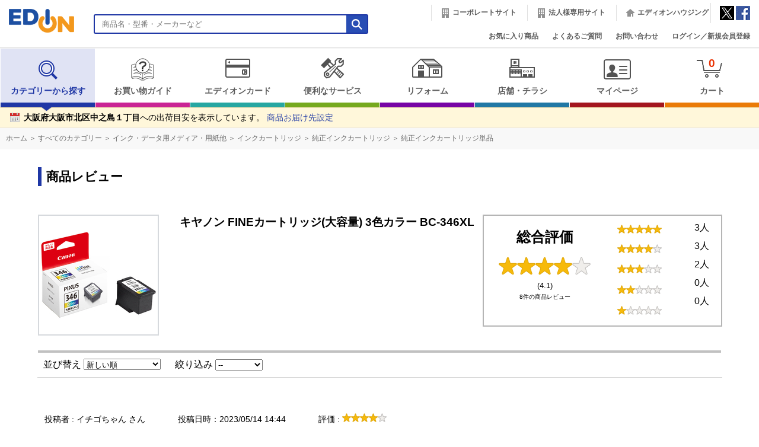

--- FILE ---
content_type: text/html;charset=UTF-8
request_url: https://www.edion.com/review.html?p_cd=00055869423
body_size: 17566
content:
<!DOCTYPE HTML PUBLIC "-//W3C//DTD HTML 4.01 Transitional//EN" "http://www.w3.org/TR/html4/loose.dtd">
<html lang="ja">
    <head>
        <meta http-equiv="X-UA-Compatible" content="IE=edge">
        <meta name="robots" content="index, follow">
        <meta http-equiv="Content-Type" content="text/html; charset=UTF-8">
        <meta http-equiv="content-script-type" content="text/javascript">
        <meta name="Author" content="">
        <meta name="Keywords" lang="ja" content="キヤノン FINEカートリッジ(大容量) 3色カラー BC-346XL,EDION,edion,エディオン,通販,家電量販店">
        <meta name="description" content="キヤノン FINEカートリッジ(大容量) 3色カラー BC-346XLのお買い物は家電と暮らしのエディオン公式通販サイトで！安心価格で家電から日用品,食品,雑貨まで幅広い商品を豊富に取り揃え。さらに全国1,200店舗以上の家電ネットワークで購入後のアフターサービスも安心です！">
        <meta name="copyright" content="">
      
        <title>商品レビュー　キヤノン FINEカートリッジ(大容量) 3色カラー BC-346XL|エディオン公式通販</title>
        <meta http-equiv="Pragma" content="no-cache">
        <meta http-equiv="Cache-Control" content="no-store">
        <meta http-equiv="Cache-Control" content="no-cache">
        <meta http-equiv="Expires" content="-1">

        
        
<link rel="canonical" href="https://www.edion.com/review.html?p_cd=00055869423" />



<!-- slickスタイルシート開始 -->

<link href="/excludes/css/slick/slick-theme.css?v=ediupd20260107090629" rel="stylesheet" type="text/css">

<link href="/excludes/css/slick/slick.css?v=ediupd20260107090629" rel="stylesheet" type="text/css">

<!-- slickスタイルシート終了 -->



<!-- スクリプト開始 -->

<script type="text/javascript" src="/excludes/js/jQuery/jquery-3.1.0.min.js?v=ediupd20260107090629"></script>

<script type="text/javascript" src="/excludes/js/jQuery/jquery-1.12.3.min.js?v=ediupd20260107090629"></script>

<script type="text/javascript" src="/excludes/js/script/jquery.bxslider.min.js?v=ediupd20260107090629"></script>

<script type="text/javascript" src="/excludes/js/script/slick.min.js?v=ediupd20260107090629"></script>

<script type="text/javascript" src="/excludes/js/script/jquery-ui.min.js?v=ediupd20260107090629"></script>

<script type="text/javascript" src="/excludes/js/script/datepicker-ja.js?v=ediupd20260107090629"></script>

<script type="text/javascript" src="/excludes/js/script/suggest.js?v=ediupd20260107090629"></script>

<!-- 2024/09/18 アプリ登録の簡素化 R.Inase Add Start-->

<script type="text/javascript" src="/excludes/js/script/quagga.min.js?v=ediupd20260107090629"></script>

<!-- 2024/09/18 アプリ登録の簡素化 R.Inase Add End-->

<script type="text/javascript" src="/excludes/fo/p/edion/js/suggest_custom.js?v=ediupd20260107090629"></script>

<script type="text/javascript" src="/excludes/fo/p/edion/js/common.js?v=ediupd20260107090629"></script>

<script type="text/javascript" src="/excludes/fo/p/edion/js/script.js?v=ediupd20260107090629"></script>

<!-- スクリプト終了 -->



<!-- スタイルシート開始 -->

<link href="/excludes/css/jquery-ui.css?v=ediupd20260107090629" rel="stylesheet" type="text/css">

<link href="/excludes/fo/p/edion/css/common.css?v=ediupd20260107090629" rel="stylesheet" type="text/css">

<style type="text/css">

.bx-pager {background: #e0e0e0;}

</style>

<!-- スタイルシート終了 -->



<link rel="apple-touch-icon" href="/excludes/fo/p/edion/img/cmn/favicon/favicon.png"/>

<link rel="icon" href="/excludes/fo/p/edion/img/cmn/favicon/favicon.ico">

<link rel="shortcut icon" href="/excludes/fo/p/edion/img/cmn/favicon/favicon.ico">



<script type="text/javascript">

<!--

$(document).ready(function(){

  $(window).on('unload',      function(){});

  $(window).on('beforeunload',function(){});

  $(window).on('pageshow', function(event) {

    if (event.originalEvent.persisted) {

      window.location.reload();

    }

  });



  includeHTML();

  openErrorModal();

});



// エラーダイアログの表示

function openErrorModal() {

  if ($("#error_info").length > 0) {

	var errorInfo = $("#error_info");

	var json = JSON.parse(errorInfo[0].value);



	var errorBox = $("#error_modal .errorBox");

	$.each(json, function(i, item) {

	  errorBox.append(item.mes + "<br>");

	});



    // インクルードファイルが存在する場合、ファイル読込後にダイアログを表示する

    if (hasIncludeHTML()) {

      $(document).ajaxComplete(function(){

        if ($("#error_info").length > 0) {
	      modal.open("error_modal");
        }
      });

    } else {

      if ($("#error_info").length > 0) {
        modal.open("error_modal");
      }
    }

  }

}



// インクルードファイルが存在するかどうか

function hasIncludeHTML() {

  var result = false;

  

  $('.includeHTML').each(function() {

    var $this = $(this), option = {

      src : $this.data('src'),

      transclude : $this.data('transclude')

    };



    if (option.src) {

      result = true;

      return false;  // breakする

    }

  });

  

  return result;

}



// インクルードファイルを読み込む

function includeHTML() {

  $('.includeHTML').each(function() {



    var $this = $(this), option = {

      src : $this.data('src'),

      transclude : $this.data('transclude')

    };



    // srcが指定されていない場合は、処理をスキップする。

    if (!option.src)

      return true;



    if (!option.transclude) {

      // 通常のincludeパターン

      $this.load(option.src, function() {

        // アイテムトグル

        if ($this.find(".toggleTitle").length > 0) {

          $this.find(".toggleTitle").each(function() {

            var $this = $(this);

            $this.on("click", function(){

              $(this).toggleClass("close").next(".toggleContents").toggleClass("active");

              return false;

            });

          });

        }

      });



    } else if (option.transclude) {

      // タグを削除するパターン

      $this.load(option.src, function() {

        var $children = $(this).children();

        (!$(this).prev())? $(this).prev().after($children):$(this).after($children);

        $(this).remove();

        // アイテムトグル

        if ($this.find(".toggleTitle").length > 0) {

          $this.find(".toggleTitle").each(function() {

            var $this = $(this);

            $this.on("click", function(){

              $(this).toggleClass("close").next(".toggleContents").toggleClass("active");

              return false;

            });

          });

        }

      });

    }

  });

}

-->

</script>

<!-- Googleアナリティクス -->
<script>
  (function(i,s,o,g,r,a,m){i['GoogleAnalyticsObject']=r;i[r]=i[r]||function(){
  (i[r].q=i[r].q||[]).push(arguments)},i[r].l=1*new Date();a=s.createElement(o),
  m=s.getElementsByTagName(o)[0];a.async=1;a.src=g;m.parentNode.insertBefore(a,m)
  })(window,document,'script','https://www.google-analytics.com/analytics.js','ga');
  
  ga('create', 'UA-5269672-1', 'auto');
  ga('send', 'pageview');
  ga('set', 'userId', '');

</script>



<!-- gtm -->
<script type="text/javascript">
var dataLayer = dataLayer || [];
dataLayer.push({
  devicetype : 'PC',
  uid : '',
  customerCd:'',
  memAttr:'',
  keyword:'',
  janCd:[],
  category:'',
  hits:''
});
</script>










<!-- Google Tag Manager -->
<script>(function(w,d,s,l,i){w[l]=w[l]||[];w[l].push({'gtm.start':
new Date().getTime(),event:'gtm.js'});var f=d.getElementsByTagName(s)[0],
j=d.createElement(s),dl=l!='dataLayer'?'&l='+l:'';j.async=true;j.src=
'https://www.googletagmanager.com/gtm.js?id='+i+dl;f.parentNode.insertBefore(j,f);
})(window,document,'script','dataLayer','GTM-WJZRBXQ');</script>
<!-- End Google Tag Manager -->
<!-- Googleアナリティクス GA-->
<script>
  dataLayer.push({ ecommerce: null });  
  dataLayer.push({
    event: "view_item",
    ecommerce: {
      items: [{
        item_name: "",
        item_id: "",
        price: ""
      }]
    }
});
</script>




    </head>
    <body class="gnavi01">
        <a name="pagetop" id="pagetop"></a>
      
        <script src="//d.adlpo.com/621/1940/js/smartadlpo.js" type="text/javascript"></script>

<script language="javascript" >
<!--
$(document).ready(function() {
  // Enterキーによるsubmit
  $(document).on('keydown', 'input[type=text]', function(event) {
    // 親要素にformかつname=keywordの場合のみ処理を実行
    if (event.target && $(event.target).parents('form') && $(event.target).parents('form').attr('name') == 'search') {
      if ((event.which && event.which === 13) || (event.keyCode && event.keyCode === 13)) {
        if($(event.target).val().match(/[^\s]/g)) {
          $(event.target).parents('form').submit();
        } else {
          $(event.target).val('');
        }
      }
    }
  });
  
  $(document).on('click', 'button.hd_submit', function(event) {
    if (event.target && $(event.target).parents('form') && $(event.target).parents('form').attr('name') == 'search') {
      var text = $(event.target).parents('form').children('input[type=text]');
      if(text.val().match(/[^\s]/g)){
        return true;
      } else {
        text.val('');
        return false;
      }
    }
  });
  
  /* 商品お届け先設定 */
  //商品お届け先設定リンククリック時の処理
    $('#delivery').on("click", function(e){
        deliveryAddrSearch.openModal(); 
        modal.open("modal_delivery");
        return false;
    });
  
  // お届け先設定 再検索処理
	$('div.modalInner[id=modal-delivery-addr2]').find('.btnSubmit').on('click', function(event) {
		var param = {
		    SEARCH_OPT        : $('div#modal_delivery').find('input[type=radio][name=SEARCH_OPT]:checked').val(),
		    SEARCH_CONDITION  : $('div#modal_delivery').find('input[type=text][name=SEARCH_CONDITION]').val()
		};
      
        // お届け先設定ダイアログ（郵便番号検索）の取得
		deliveryAddrSearch.research(
			param, 
			function(event, result) {
                // 選択時の処理
		        var param = {
                  ADDRESS_CD  : result.addressCd
		         }; 
              
              // お届け先情報登録処理
                deliveryAddrSearch.regist(
                  param,
                  function(event, result) {
                    //登録後の処理
                    if(result.result == "OK"){
                      //$('div#AddressBox').find('span[name="delivery_addr"]').text(result.address);
                      location.reload(true);
                    }else{
                       var errorUrl = '/EPC01000.html';
                       window.location.href = errorUrl;
                       return false;
                    }
                  },
                  function(event) {
                     // 異常時の処理
                     var errorUrl = '/EPC01000.html';
                     window.location.href = errorUrl;
                     return false;
			      },
			      event
		       );
			},
			function(event) {
				// 異常時の処理
                var errorUrl = '/EPC01000.html';
                window.location.href = errorUrl;
                return false;
			},
			event
		);       
        // サブミットしない
        return false;
    });
    //ダイアログ完了メッセージ表示
    
});
// -->
</script>
<div id="header" class="clearfix">
  <div class="hd_logo"><a href="/index.html" tabindex="1"><img src="/excludes/fo/p/edion/img/cmn/logo/logo_edion.gif" width="110" height="40" alt="エディオン"></a></div>
    <div class="hd_search">
        <form action="/item_list.html" method="GET" name="search" tabindex="-1">
          <button type="submit" class="hd_submit" tabindex="3"><img src="/excludes/fo/p/edion/img/cmn/icon/ic_search2.gif" width="18" height="18" alt="検索"></button>
          <input type="text" name="keyword" class="searchtext" id="searchtext" placeholder="商品名・型番・メーカーなど" value="" tabindex="2" maxlength="100" autocomplete="off">
          <div id="suggest" style="display:none;"></div>
        </form>
    </div>
    <div class="hd_linkarea">
        <ul class="sitelink">
            <li class="hd_coop"><a href="https://www.edion.co.jp" target="_blank">コーポレートサイト</a></li>
            <li class="hd_coop"><a href="https://www.edion.co.jp/corporate/gaisyou.php" target="_blank" onclick="ga('send', 'event', 'link','click', '法人ページへ遷移ヘッダーPCbnr');">法人様専用サイト</a></li>
          <li class="hd_housing"><a href="https://www.edion.co.jp/business/reform-and-housing/hosuing" target="_blank">エディオンハウジング</a></li>
            <!-- <li class="hd_net"><a href="http://www.enjoy.jp/" target="_blank">エディオンネット</a></li> -->
            <li class="hd_snsArea">
              <a href="https://twitter.com/edion_PR" target="_blank"><img src="/excludes/fo/p/edion/img/cmn/icon/ic_twitter.gif" alt="twitter"></a>
              <a href="https://www.facebook.com/edion.jp/" target="_blank"><img src="/excludes/fo/p/edion/img/cmn/icon/ic_facebook.gif" alt="facebook"></a>
            </li>            
        </ul>
        <ul class="personalarea">
          <!-- 2021/09/28 MOD STR r_iwasaki -->
          <!--<li><a href="/guide/gid_menu.html">お買い物ガイド</a></li>-->
          <li><a href="/member/EPM03100.html">お気に入り商品</a></li>
          <!-- 2021/09/28 MOD END r_iwasaki -->
          <li><a href="https://faq.edion.com/" target="_blank">よくあるご質問</a></li>
          <li><a href="/member/EPM02900.html">お問い合わせ</a></li>
          <li class="loginsignal_ew"><a href="/member/EPM00100.html">ログイン／新規会員登録</a></li> 
        </ul>
    </div>
</div>
<div id="globalNavi" class="gnavi01">
    <ul>
        <!-- 2021/09/28 MOD STR r_iwasaki -->
        <li class="navi1"><a href="/category_list.html"><span class="icon"><img src="/excludes/fo/p/edion/img/cmn/icon/ic_gnavi_01.png" width="70" height="40" alt="カテゴリーから探す"></span>カテゴリーから探す</a></li>
        <li class="navi6"><a href="/guide/gid_menu.html"><span class="icon"><img src="/excludes/fo/p/edion/img/cmn/icon/ic_gnavi_09.png" width="50" height="40" alt="お買い物ガイド"></span>お買い物ガイド</a></li>
        <li class="navi3"><a href="javascript:;"><span class="icon"><img src="/excludes/fo/p/edion/img/cmn/icon/ic_gnavi_03.png" width="70" height="40" alt="エディオンカード"></span>エディオンカード</a></li>
        <li class="navi4"><a href="javascript:;"><span class="icon"><img src="/excludes/fo/p/edion/img/cmn/icon/ic_gnavi_04.png" width="70" height="40" alt="便利なサービス"></span>便利なサービス</a></li>
        <li class="navi5"><a href="javascript:;"><span class="icon"><img src="/excludes/fo/p/edion/img/cmn/icon/ic_gnavi_05.png" width="70" height="40" alt="リフォーム"></span>リフォーム</a></li>
        <!--<li class="navi6"><a href="/member/EPM03100.html"><span class="icon"><img src="/excludes/fo/p/edion/img/cmn/icon/ic_gnavi_06.png" width="70" height="40" alt="お気に入り商品"></span>お気に入り商品</a></li>-->
        <li class="navi2"><a href="javascript:;"><span class="icon"><img src="/excludes/fo/p/edion/img/cmn/icon/ic_gnavi_02.png" width="70" height="40" alt="店舗・チラシ"></span>店舗・チラシ</a></li>
        <li class="navi7"><a href="/member/EPM01001.html"><span class="icon"><img src="/excludes/fo/p/edion/img/cmn/icon/ic_gnavi_07.png" width="70" height="40" alt="マイページ"></span>マイページ</a></li>
        <li class="navi8"><a href="/order/EPO00100.html"><span class="icon"><span class="iconL"></span><span class="iconC">0</span><span class="iconR"></span></span>カート</a></li>
        <!-- 2021/09/28 MOD END r_iwasaki -->
    </ul>
    <div class="underline"></div>
</div>
<div id="megadrop">
    
    <div id="mega_plate2">
        <p class="arrow"><img src="/excludes/fo/p/edion/img/cmn/sign/ic_arrow_header.gif" alt="矢印"></p>
        <ul class="list">
            
            <!-- <li><a href="https://search.edion.co.jp/e_store/?tp=1" target="_blank">店舗・チラシ検索</a></li> --><!-- コメントアウト -->
            <!-- <li><a href="https://my.edion.jp/shop/" target="_blank">店舗情報</a></li> --><!-- コメントアウト -->
            <!-- <li><a href="https://my.edion.jp/enquete/
" target="_blank">キャンペーン一覧
</a></li> --><!-- コメントアウト -->
            <li><a href="https://search.edion.com/e_store/" target="_blank">店舗・チラシ検索</a></li>
            <li><a href="https://my.edion.jp/shop/" target="_blank">店舗情報</a></li>
            <li><a href="https://my.edion.jp/apple/" target="_blank">Appleインフォメーション</a></li>
            <li><a href="https://my.edion.jp/apple/appleshop/" target="_blank">Appleショップ店舗情報</a></li>
            <li><a href="https://my.edion.jp/apple/shop/" target="_blank">iPhone オンライン予約</a></li>
            <li><a href="https://edion-tsutaya-electrics.jp/hiroshima/" target="_blank">エディオン蔦屋家電</a></li>
            <li><a href="https://hiroshima.edion.com/" target="_blank">エディオン広島本店</a></li>
            <li><a href="https://namba.edion.com/" target="_blank">エディオンなんば本店</a></li>
            <li><a href="https://my.edion.jp/shop/nagoyahonten/" target="_blank">エディオン名古屋本店</a></li>
            <li><a href="https://www.edion.com/special.html?identificationid=webcatalogue" target="_blank">商品WEBカタログ</a></li>
        </ul>
    </div>
    <div id="mega_plate3">
        <p class="arrow"><img src="/excludes/fo/p/edion/img/cmn/sign/ic_arrow_header.gif" alt="矢印"></p>
        <ul class="list">
            
            <!-- <li><a href="https://my.edion.jp/card/service/edion_guarantee.php
" target="_blank">エディオンカードの長期修理保証</a></li> --><!-- コメントアウト -->
            <!-- <li><a href="https://my.edion.jp/card/service/edion_point.php
" target="_blank">エディオンカードのポイント</a></li> --><!-- コメントアウト -->
            <!-- <li><a href="https://my.edion.jp/card/information/" target="_blank">エディオンカードでポイントを貯める</a></li> --><!-- コメントアウト -->
            <!-- <li><a href="https://my.edion.jp/card/service/etccard.php
" target="_blank">ETCカード</a></li> --><!-- コメントアウト -->
            <!-- <li><a href="https://my.edion.jp/card/service/consortcard.php
" target="_blank">配偶者カード</a></li> --><!-- コメントアウト -->
            <!-- <li><a href="https://my.edion.jp/card/service/anshin_guarantee.php
" target="_blank">あんしん保証カードの長期修理保証</a></li> --><!-- コメントアウト -->
            <!-- <li><a href="https://my.edion.jp/card/service/anshin_point.php
" target="_blank">あんしん保証カードのポイント</a></li> --><!-- コメントアウト -->
            <!-- <li><a href="https://my.edion.jp/card/lineup/
" target="_blank">会員カード一覧</a></li> --><!-- コメントアウト -->
            <!-- <li><a href="https://my.edion.jp/card/faq/
" target="_blank">カードに関するよくある質問
</a></li> --><!-- コメントアウト -->
            <li><a href="https://my.edion.jp/card/service/edion_guarantee.php" target="_blank">エディオンカードの長期修理保証</a></li>
            <li><a href="https://my.edion.jp/card/service/edion_point.php" target="_blank">エディオンカードのポイント</a></li>
            <li><a href="https://my.edion.jp/card/information/" target="_blank">エディオンカードでポイントを貯める</a></li>
            <li><a href="https://my.edion.jp/card/service/etccard.php" target="_blank">ETCカード</a></li>
            <li><a href="https://my.edion.jp/card/service/consortcard.php" target="_blank">家族カード</a></li>
            <li><a href="https://my.edion.jp/card/service/anshin_guarantee.php" target="_blank">あんしん保証カードの長期修理保証</a></li>
            <li><a href="https://my.edion.jp/card/service/anshin_point.php" target="_blank">あんしん保証カードのポイント</a></li>
            <li><a href="https://my.edion.jp/card/lineup/" target="_blank">会員カード一覧</a></li>
            <li><a href="https://my.edion.jp/card/faq/" target="_blank">カードに関するよくある質問</a></li>
            <li><a href="/member/EPM01400.html"><span class="red">募集中！</span>新規エディオンカード会員<br>【Web申込※要会員登録】</a></li>          
        </ul>
    </div>
    <div id="mega_plate4">
        <p class="arrow"><img src="/excludes/fo/p/edion/img/cmn/sign/ic_arrow_header.gif" alt="矢印"></p>
        <ul class="list">
            
            <!-- <li><a href="/member/EPM05030.html#tabArea1" target="_blank">エアコンクリーニング</a></li> --><!-- コメントアウト -->
            <!-- <li><a href="/member/EPM05030.html#tabArea2" target="_blank">レンジフードクリーニングサービス
</a></li> --><!-- コメントアウト -->
            <!-- <li><a href="/member/EPM05030.html#tabArea3
" target="_blank">洗濯槽クリーニングサービス
</a></li> --><!-- コメントアウト -->
            <!-- <li><a href="https://my.edion.jp/service/total-support/trip.php
" target="_blank">おそうじ・点検サービス（ご自宅訪問）
</a></li> --><!-- コメントアウト -->
            <!-- <li><a href="https://my.edion.jp/service/total-support/bring.php
" target="_blank">おそうじ・点検サービス（店舗持込）</a></li> --><!-- コメントアウト -->
            <!-- <li><a href="/member/EPM05010.html" target="_blank">訪問修理サービス
</a></li> --><!-- コメントアウト -->
            <!-- <li><a href="/member/EPM05020.html" target="_blank">小型家電修理引取りサービス
</a></li> --><!-- コメントアウト -->
            <!-- 2021/09/28 MOD STR r_iwasaki -->
            <li><a href="/special.html?identificationid=satisfied" target="_blank">エアコンクリーニングサービス</a></li>
            <li><a href="/special.html?identificationid=satisfied" target="_blank">レンジフードクリーニングサービス</a></li>
            <li><a href="/special.html?identificationid=satisfied" target="_blank">洗濯槽クリーニングサービス</a></li>
            <li><a href="https://www.edion.co.jp/service/satisfied/trip" target="_blank">おそうじ・点検サービス（ご自宅訪問）</a></li>
            <li><a href="https://www.edion.co.jp/service/satisfied/bring" target="_blank">おそうじ・点検サービス（店舗持込）</a></li>
            <!-- 2024/06/20 M.Kameyama START -->
            <li><a href="https://www.edion.co.jp/service/satisfied/repair" target="_blank">訪問修理サービス</a></li>
            <li><a href="https://www.edion.co.jp/contact/small-home-appliance-recycle" target="_blank">小型家電修理引取りサービス</a></li>
          　<!-- 2024/06/20 M.Kameyama END -->
            <!-- 2021/09/28 MOD END r_iwasaki -->
        </ul>
    </div>
    <div id="mega_plate5">
        <p class="arrow"><img src="/excludes/fo/p/edion/img/cmn/sign/ic_arrow_header.gif" alt="矢印"></p>
        <ul class="list">
            
            <!-- <li><a href="http://reform.edion.jp/
" target="_blank">リフォーム・オール電化
</a></li> --><!-- コメントアウト -->
            <li><a href="/special.html?identificationid=ecreform" target="_blank">ネットでもリフォームできる</a></li>
            <li><a href="https://reform.edion.jp/flyer/week/?utm_source=netshop_ec&utm_medium=display&utm_campaign=2025_04_els" target="_blank">リフォームWEBチラシ</a></li>
            <li><a href="https://www.edion.co.jp/contact/reform?utm_source=netshop_ec&utm_medium=display&utm_campaign=2025_04_els" target="_blank">リフォームに関するお問い合わせ<br>(相談・見積無料)</a></li>
            <li><a href="https://reform.edion.jp?utm_source=netshop_ec&utm_medium=display&utm_campaign=2025_04_els" target="_blank">エディオンリフォームサイト</a></li>
            <li><a href="/special.html?identificationid=reformcatalogue" target="_blank">リフォームWEBカタログ</a></li>
        </ul>
    </div>
</div>
<div id="AddressBox" class="clearfix">
    <p><span class="bold" name="delivery_addr">大阪府大阪市北区中之島１丁目</span>への出荷目安を表示しています。 <a href="#modal" id="delivery" onclick="ga('send', 'event', 'button','click', '商品お届け先設定ヘッダー');">商品お届け先設定</a></p>
</div>
<form method="POST" name="suggest_option"  tabindex="-1">
  <input type="hidden" name="suggest_count" value="10">
  <input type="hidden" name="suggest_interval" value="400">
  <input type="hidden" name="suggest_preview" value="0">
</form>
 
 
<div id="PagePathBox">
  
</div>

<div id="FixedMenu">
     
     
</div>

 
<!-- ダイアログ完了メッセージ --->
 
<!-- 商品お届け先設定ダイアログ --->
<div class="modalWrap" id="modal_delivery_wrap">
  <div class="modal" id="modal_delivery">
    <div class="modalTitle clearfix">
      <p>商品お届け先設定</p>
      <span class="popClose"><a href="#" class="closeTrigger">閉じる</a></span>
    </div>
    <div class="modalInner" id="modal-delivery-addr1" style="display: none;">
      <div id="modal-delivery-addr1-target"></div>
      <div class="siteSealBlock clearfix mt50">
          <div class="siteSeal"><script language="JavaScript" TYPE="text/javascript" src="https://trusted-web-seal.cybertrust.ne.jp/seal/getScript?host_name=www.edion.com&type=8"></script></div>
          <p class="siteSealText textSmall">エディオンは、お客様がウェブサイトを安全にご利用いただくため、128ビットSSLを使用して暗号化を実施しています。SSLとは、お客様のプライバシーを守るために情報を暗号化して送受信し、インターネット上での通信を保護する仕組みで、強度の高い128ビットSSLを 採用しています。これにより、お客様の個人情報をすべて暗号化して送受信していますので、安心してお買い物等をお楽しみいただけます。</p>
      </div>
    </div>
    <div class="modalInner" id="modal-delivery-addr2">
      <form method="post">
        <p><strong>郵便番号で検索</strong></p>
        <p class="textSmall">郵便番号は3桁以上で住所を検索できます。<br>例：1050004（半角数字）</p>
        <p class="mt15"><strong>市区町村名で検索</strong></p>
        <p class="textSmall">市区町村名で住所を検索できます。<br>例：新橋（東京都港区新橋の場合）</p>
        <p class="mt30"><input type="radio" name="SEARCH_OPT" value="0" id="SEARCH_OPT1" checked>
        <label for="SEARCH_OPT1">郵便番号</label>
        &nbsp;
        <input type="radio" name="SEARCH_OPT" value="1" id="SEARCH_OPT2">
        <label for="SEARCH_OPT2">市区町村名</label></p>        
        <p class="mt20 smallBtn">
          <input type="text" name="SEARCH_CONDITION" value="" size="26" maxlength="35">
          &nbsp;
          <button type="submit" class="btnSubmit btn">検索</button>
        </p>
        <div class="submitBlock mt55">
          <input type="button" value="キャンセル" class="btnBack closeTrigger">
        </div>        
      </form>
    </div>
  </div>
</div>

        <script type="application/ld+json">
    {
      "@context": "https://schema.org",
      "@type": "BreadcrumbList",
      "itemListElement": [
      
         {
             "@type": "ListItem",
             "position": 1,
             "name": "ホーム",
             "item": "http://www.edion.com/index.html"
           },
         {
             "@type": "ListItem",
             "position": 2,
             "name": "すべてのカテゴリー",
             "item": "http://www.edion.com/category_list.html?c_cd=001"
           },
         {
             "@type": "ListItem",
             "position": 3,
             "name": "インク・データ用メディア・用紙他",
             "item": "http://www.edion.com/category001.html?c_cd=001036"
           },
         {
             "@type": "ListItem",
             "position": 4,
             "name": "インクカートリッジ",
             "item": "http://www.edion.com/category002.html?c_cd=001036049"
           },
         {
             "@type": "ListItem",
             "position": 5,
             "name": "純正インクカートリッジ",
             "item": "http://www.edion.com/item_list.html?c_cd=001036049007"
           },
         {
             "@type": "ListItem", 
             "position": 6,
             "name": "純正インクカートリッジ単品",
             "item": "http://www.edion.com/item_list.html?c_cd=001036049007001"
           }
      ]
    }
</script>
<div id="dlpopanko">
<div id="PagePathBox">
  <ul>
    
    <li><a href="/index.html">ホーム</a> ＞ </li>
    <li><a href="/category_list.html?c_cd=001">すべてのカテゴリー</a> ＞ </li>
    <li><a href="/category001.html?c_cd=001036">インク・データ用メディア・用紙他</a> ＞ </li>
    <li><a href="/category002.html?c_cd=001036049">インクカートリッジ</a> ＞ </li>
    <li><a href="/item_list.html?c_cd=001036049007">純正インクカートリッジ</a> ＞ </li>
    <li><a href="/item_list.html?c_cd=001036049007001">純正インクカートリッジ単品</a></li>
  </ul>
</div>
</div>


<div id="reviewItem" class="clearfix">
  <h1>商品レビュー</h1>
  <p class="itemImage">
    <a href="/detail.html?p_cd=00055869423"><img src="/ito/product/8595/04549292088595/200x200/4549292088595_1.jpg"></a>
  </p>
  <div class="itemInfo">
    <p class="itemTitle" style="width: 500px;">
      <a href="/detail.html?p_cd=00055869423"><strong>キヤノン FINEカートリッジ(大容量) 3色カラー BC-346XL</strong></a>
    </p>
    <!-- <p class="itemPrice">
      ￥2,546（税別）
      <br>
      <strong>		
        ￥2,800（税込）
      </strong>
    </p> -->
  </div>
  <div class="totalreviewer" >
     <div class="app0" align="center" style="position: absolute;right: 220px;bottom: 70px;top: 10px;">    
       <h2 style="margin-top: 10px; margin-bottom: 17px;">総合評価</h2>
       <p class="appraisal" align="center" style="margin-top: 15px;">
        <star appraisal="4.1" size="ttl"></star>
       </p>
       <p align="center" style="margin-top: 10px;">
         <font size="2">(4.1)</font>
       </p>
       <p align="center" style="margin-top: 5px;">
         <font size="1">8件の商品レビュー</font>
       </p>
     </div> 
      <div class="app1" align="center" style="position: absolute;right:100px;bottom:70px;top: 10px;">
       <p class="appraisal" align="left" style="margin-top: 5px;">
       <star appraisal="5"></star>
      </p>
       <p class="appraisal" align="right" style="margin-top: 18px;">
      <star appraisal="4"></star>
      </p> 
      <p class="appraisal" align="right" style="margin-top: 19px;">
      <star appraisal="3"></star>
      </p>
      <p class="appraisal" align="right" style="margin-top: 20px;">
      <star appraisal="2"></star>
       </p>
       <p class="appraisal" align="right" style="margin-top: 20px;">
      <star appraisal="1"></star>
    </p>
    </div>
    <div class="app2" align="center" style="position: absolute;right:20px;bottom:70px;top: 10px;">     
      <p class="appraisal" align="right">
      3人
      </p>   
      <p class="appraisal" align="right" style="margin-top: 10px;">
      3人
      </p>
      <p class="appraisal" align="right" style="margin-top: 10px;">
      2人
      </p>
      <p class="appraisal" align="right" style="margin-top: 10px;">
      0人
      </p>
      <p class="appraisal" align="right" style="margin-top: 10px;">
      0人
      </p>
    </div>
  </div>
</div>

<div id="reviewList">
    <div class="comboList">
    <font size="3" style="left:50px;margin-left: 10px;">並び替え</font>
	<select name="sort" style=" width:130px;left:50px;" onChange="location.href=value;">
       
        <option value="/review.html?p_cd=00055869423&d_sort=1&d_group=0" selected>新しい順</option>
        <option value="/review.html?p_cd=00055869423&d_sort=2&d_group=0">レビュー評価順</option>
        <option value="/review.html?p_cd=00055869423&d_sort=3&d_group=0">参考になった人順</option>
	</select>
    <font size="3" style="margin-left: 20px;">絞り込み</font>
    <select name="groupList" style=" width:80px;" onChange="location.href=value;">
      
        <option value="/review.html?p_cd=00055869423&d_sort=1&d_group=0" selected>--</option>
        <option value="/review.html?p_cd=00055869423&d_sort=1&d_group=1">★1</option>
        <option value="/review.html?p_cd=00055869423&d_sort=1&d_group=2">★2</option>
        <option value="/review.html?p_cd=00055869423&d_sort=1&d_group=3">★3</option>
        <option value="/review.html?p_cd=00055869423&d_sort=1&d_group=4">★4</option>
        <option value="/review.html?p_cd=00055869423&d_sort=1&d_group=5">★5</option>
	</select>
    <!--購入していればレビュー投稿を可能とする-->
    
</div>
  
<ul class="reviewContents">
    
    <li>
      <ul class="reviewer">
        <li>投稿者 : イチゴちゃん さん</li>
        <li>投稿日時：2023/05/14 14:44</li>
        <li>
          評価 : <star appraisal="4"></star>
        </li>
      </ul>
      <ul class="reviewer"  style=" position: relative; left:1030px; top:20px;">
        <p style="left: 0px;">
          <a href="/review.html?p_cd=00055869423&vote_cd=45293&d_page=1" class="btnOrange">参考になった</a>
        </p>
        <p><font size="1">　参考になった人：254人</font></p> 
        </ul>
      <p class="comment" style="width: 1000px;">
        キャノンの３色カラー大容量カートリッジ、いつも購入しています。<br/>たくさん使うので、とても満足です。
      </p>
    </li>
    <li>
      <ul class="reviewer">
        <li>投稿者 : まるこ さん</li>
        <li>投稿日時：2021/10/14 07:19</li>
        <li>
          評価 : <star appraisal="5"></star>
        </li>
      </ul>
      <ul class="reviewer"  style=" position: relative; left:1030px; top:20px;">
        <p style="left: 0px;">
          <a href="/review.html?p_cd=00055869423&vote_cd=37891&d_page=1" class="btnOrange">参考になった</a>
        </p>
        <p><font size="1">　参考になった人：1,626人</font></p> 
        </ul>
      <p class="comment" style="width: 1000px;">
        よく使うので大容量でお得に買う事が出来ます
      </p>
    </li>
    <li>
      <ul class="reviewer">
        <li>投稿者 : エディオンカスタマー さん</li>
        <li>投稿日時：2020/11/03 16:13</li>
        <li>
          評価 : <star appraisal="3"></star>
        </li>
      </ul>
      <ul class="reviewer"  style=" position: relative; left:1030px; top:20px;">
        <p style="left: 0px;">
          <a href="/review.html?p_cd=00055869423&vote_cd=20784&d_page=1" class="btnOrange">参考になった</a>
        </p>
        <p><font size="1">　参考になった人：4,133人</font></p> 
        </ul>
      <p class="comment" style="width: 1000px;">
        単独インクとの比較がわからない
      </p>
    </li>
    <li>
      <ul class="reviewer">
        <li>投稿者 : エディオンカスタマー さん</li>
        <li>投稿日時：2020/09/01 09:41</li>
        <li>
          評価 : <star appraisal="5"></star>
        </li>
      </ul>
      <ul class="reviewer"  style=" position: relative; left:1030px; top:20px;">
        <p style="left: 0px;">
          <a href="/review.html?p_cd=00055869423&vote_cd=14132&d_page=1" class="btnOrange">参考になった</a>
        </p>
        <p><font size="1">　参考になった人：3,841人</font></p> 
        </ul>
      <p class="comment" style="width: 1000px;">
        キャノンプリンターのインクは印字品質、カラー品質に安心感があり、交換性も良好です。
      </p>
    </li>
    <li>
      <ul class="reviewer">
        <li>投稿者 : エディオンカスタマー さん</li>
        <li>投稿日時：2020/08/31 22:20</li>
        <li>
          評価 : <star appraisal="3"></star>
        </li>
      </ul>
      <ul class="reviewer"  style=" position: relative; left:1030px; top:20px;">
        <p style="left: 0px;">
          <a href="/review.html?p_cd=00055869423&vote_cd=13969&d_page=1" class="btnOrange">参考になった</a>
        </p>
        <p><font size="1">　参考になった人：2,742人</font></p> 
        </ul>
      <p class="comment" style="width: 1000px;">
        予備に買ったのでまだ未使用です。
      </p>
    </li>
    <li>
      <ul class="reviewer">
        <li>投稿者 : エディオンカスタマー さん</li>
        <li>投稿日時：2020/08/27 16:21</li>
        <li>
          評価 : <star appraisal="5"></star>
        </li>
      </ul>
      <ul class="reviewer"  style=" position: relative; left:1030px; top:20px;">
        <p style="left: 0px;">
          <a href="/review.html?p_cd=00055869423&vote_cd=11437&d_page=1" class="btnOrange">参考になった</a>
        </p>
        <p><font size="1">　参考になった人：342人</font></p> 
        </ul>
      <p class="comment" style="width: 1000px;">
        大きいのでだいぶ持ちます
      </p>
    </li>
    <li>
      <ul class="reviewer">
        <li>投稿者 : 晃くん さん</li>
        <li>投稿日時：2020/08/25 15:05</li>
        <li>
          評価 : <star appraisal="4"></star>
        </li>
      </ul>
      <ul class="reviewer"  style=" position: relative; left:1030px; top:20px;">
        <p style="left: 0px;">
          <a href="/review.html?p_cd=00055869423&vote_cd=6661&d_page=1" class="btnOrange">参考になった</a>
        </p>
        <p><font size="1">　参考になった人：339人</font></p> 
        </ul>
      <p class="comment" style="width: 1000px;">
        年賀状。挨拶状、とくに写真を印刷したらインクがすぐなくなります。もう少し安くなれば・・・
      </p>
    </li>
    <li>
      <ul class="reviewer">
        <li>投稿者 : エディオンカスタマー さん</li>
        <li>投稿日時：2018/07/21 09:09</li>
        <li>
          評価 : <star appraisal="4"></star>
        </li>
      </ul>
      <ul class="reviewer"  style=" position: relative; left:1030px; top:20px;">
        <p style="left: 0px;">
          <a href="/review.html?p_cd=00055869423&vote_cd=1998&d_page=1" class="btnOrange">参考になった</a>
        </p>
        <p><font size="1">　参考になった人：625人</font></p> 
        </ul>
      <p class="comment" style="width: 1000px;">
        商品には問題ないけど、希少品だからか店頭在庫が少ないのがビックリした。
      </p>
    </li>
  </ul>  
  <div id="resultArea">
    <div class="searchResult clearfix mt30">
	<div class="leftBox2">
		<span class="bold">1</span>ページ中<span class="bold">1</span>ページ目を表示
	</div>
	<div class="rightBox2">
		<ul class="page">
			
			<li class="prev">
				<span class="gray">前のページ</span>
			</li>
			<li >
				<span class="gray">1</span>
			</li>
			<li class="next">
				<span class="gray">次のページ</span>
			</li>
		</ul>
	</div>
</div>
  </div>
</div>

<form name="form2702" id="form2702" method="post" action="/member/EPM00406.html">
 <input type="hidden" name="j_no" value=""/>
 <input type="hidden" name="js_no" value=""/>
 <input type="hidden" name="jl_no" value=""/>
 <input type="hidden" name="p_cd" value=""/>
 <input type="hidden" name="buy_date" value=""/>
 <input type="hidden" name="order_no" value=""/>
 <input type="hidden" name="FormAction" value="postReview"/>
</form>    

<script language="javascript" type="text/javascript">
<!--
  $(document).ready(function() {
    $("#slorderperiod").change(function () {
      $("#orderperiod").val($("#slorderperiod option:selected").val());
      $("#formctrl").submit();
    });
    $("#slviewcnt").change(function () {
      $("#viewcnt").val($("#slviewcnt option:selected").val());
      $("#formctrl").submit();
    });
  });
  
    
  // レビュー投稿画面へ遷移
  function onchange(jNo, jsNo, jlNo, prodCd, buyDate, orderNo) {
    
     document.forms["form2702"].j_no.value = jNo;
     document.forms["form2702"].js_no.value = jsNo;
     document.forms["form2702"].jl_no.value = jlNo;
       document.forms["form2702"].p_cd.value = prodCd;
     document.forms["form2702"].buy_date.value = buyDate;
     document.forms["form2702"].order_no.value = orderNo;
  }
  
  -->
</script>





        		<div id="ToPageTop">
			<a href="#pagetop">ページの先頭へ</a>
		</div>
		<div id="footer">
			<ul class="outside">
				<li>
					<p class="fontXL bold">◆エディオンネットショップ</p>
					<ul class="inside">
						<li><a href="/guide/gid_menu_kiyaku.html">ご利用規約</a></li>
						<li><a href="https://www.edion.co.jp/privacy/" target="_blank">個人情報保護方針</a></li>
						<li><a href="/guide/gid_menu_shop.html#a06">特定商取引法に基づく表示</a></li>
						<li><a href="/guide/gid_menu_shop.html#a07">サイトポリシー</a></li>
						<li><a href="https://www.edion.co.jp/notice/" target="_blank">メーカーからの重要なお知らせ</a></li>
					</ul>
					<p class="fontL bold mt10 ml10"><a href="/guide/gid_menu_shop.html">はじめてのお客様へ</a></p>
					<ul class="inside">
						<li><a href="/guide/gid_menu.html">お買い物ガイド</a></li>
						<li><a href="https://faq.edion.com/" target="_blank">よくあるご質問</a></li>
						<li><a href="/member/EPM02900.html">お問い合わせ</a></li>
					</ul>
					<p class="fontL bold mt10 ml10"><a href="/guide/gid_menu_regist.html">ご利用登録者メニュー</a></p>
					<ul class="inside">
						<li><a href="/guide/gid_menu_shop.html#a01">ご利用登録について</a></li>
						<li><a href="/guide/gid_menu_regist.html#a05">マイページについて</a></li>
						<li><a href="/guide/gid_menu_service.html#a01">長期修理保証について</a></li>
						<li><a href="/guide/gid_menu_point.html">ポイントについて</a></li>
						<li><a href="/guide/gid_menu_regist.html#a06">購入履歴・配送状況</a></li>
					</ul>
					<p class="fontL bold mt10 ml10"><a href="/guide/gid_menu_order.html">ご注文について</a></p>
					<ul class="inside">
						<li><a href="/guide/gid_menu_pay.html#a01">お支払い方法</a></li>
						<li><a href="/guide/gid_menu_delivery.html#a03">送料について</a></li>
						<li><a href="/guide/gid_menu_order.html#a11">領収書の発行方法について</a></li>
					</ul>
				</li>
				<li>
					<p class="fontL bold mt10 ml10"><a href="/guide/gid_menu_delivery.html">配送・設置・工事について</a></p>
					<ul class="inside">
						<li><a href="/guide/gid_menu_delivery.html#a01">お届け先について</a></li>
						<!-- <li><a href="" target="_blank">配送納期について</a></li> -->
						<li><a href="/guide/gid_menu_delivery.html#a03">配送について</a></li>
						<li><a href="/guide/gid_menu_delivery.html#a04">設置・工事について</a></li>
						<li><a href="/guide/gid_menu_delivery.html#a05">お引き取り・リサイクル回収</a></li>
					</ul>
					<p class="fontL bold mt10 ml10"><a href="/guide/gid_menu_service.html">保証や修理受付について</a></p>
					<ul class="inside">
						<li><a href="/guide/gid_menu_service.html#a01">保証について</a></li>
						<li><a href="/guide/gid_menu_service.html#a02">初期不良の対応</a></li>
						<li><a href="/guide/gid_menu_service.html#a03">修理受付について</a></li>
						<li><a href="/guide/gid_menu_order.html#a09">商品の返品・交換・キャンセル</a></li>
					</ul>
					<ul class="inside mt10">
						<li><a href="/guide/gid_menu_order.html#a10">ラッピングサービス</a></li>
						<!-- <li><a href="" target="_blank">ソフトダウンロード利用ガイド</a></li> -->
						<li><a href="/guide/gid_menu_delivery.html#a02">店舗受取について</a></li>
						<!-- <li><a href="" target="_blank">商品レビュー</a></li> -->
						<!-- <li><a href="" target="_blank">メルマガ</a></li> -->
						<!-- <li><a href="" >交換保証について</a></li>  -->
					</ul>
				</li>
				<li>
					<p class="fontXL bold">◆エディオンアプリ</p>
					<ul class="inside">
						<li><a href="/app/ap0001/mar15135501.html">エディオンアプリについて</a></li>
						<!-- <li><a href="" target="_blank">新着情報</a></li> -->
						<!-- <li><a href="" target="_blank">特集・キャンペーン</a></li> -->
						<li><a href="/special.html?identificationid=coupon" target="_blank">アプリクーポン</a></li>
						<!-- <li><a href="" target="_blank">よくあるご質問</a></li> -->
						<!-- <li><a href="" target="_blank">お問い合わせ</a></li> -->
						<!-- <li><a href="" target="_blank">新規会員登録</a></li> -->
						<!-- <li><a href="" target="_blank">会員ログイン</a></li> -->
					</ul>
                    <p class="fontXL bold">◆エディオンスマートアプリ</p>
                    <ul class="inside">
                        <li><a href="https://smartapp.edion.com/pr/index.html" target="_blank">エディオンスマートアプリについて</a></li>
                    </ul>
					<p class="fontXL bold mt10"><a href="https://my.edion.jp/card/" target="_blank">◆エディオンカードについて</a></p>
					<ul class="inside">
						<li><a href="https://my.edion.jp/card/lineup/edioncard.php" target="_blank">エディオンカード</a></li>
						<li><a href="https://my.edion.jp/card/lineup/idcard.php" target="_blank">IDカード</a></li>
						<li><a href="https://my.edion.jp/card/lineup/anshincard.php" target="_blank">あんしん保証カード</a></li>
						<li><a href="https://my.edion.jp/card/information/index.php" target="_blank">ポイントを貯める</a></li>
						<li><a href="https://my.edion.jp/card/faq/" target="_blank">カードに関するよくあるご質問</a></li>
						<li><a href="https://my.edion.jp/info/giftcard.php" target="_blank">エディオンギフトカード</a></li>
					</ul>
					<!-- <p class="fontXL bold mt10"><a href="/guide/gid_menu_lega.html">旧ネットショップについて</a></p> -->
				</li>
				<li>
					<p class="fontXL bold">◆店舗について</p>
					<ul class="inside">
						<li><a href="https://search.edion.com/e_store/" target="_blank">店舗・チラシ検索</a></li>
						<li><a href="https://reform.edion.jp/" target="_blank">リフォーム・オール電化</a></li>
					</ul>
					<p class="fontL bold mt10 ml10"><a href="https://my.edion.jp/service/total-support/" target="_blank">家電トータルサポート</a></p>
					<ul class="inside">
						<li><a href="/special.html?identificationid=satisfied">エアコン・レンジフード・洗濯槽クリーニングサービス</a></li>
						<li><a href="https://my.edion.jp/service/total-support/trip.php" target="_blank">おそうじ・点検サービス（ご自宅まで訪問）</a></li>
						<li><a href="https://my.edion.jp/service/total-support/bring.php" target="_blank">おそうじ・点検サービス（店頭へお持ち込み）</a></li>
					</ul>
					<p class="fontL bold mt10 ml10"><a href="https://my.edion.jp/service/" target="_blank">配達・工事・修理・リサイクル</a></p>
					<ul class="inside">
						<!-- <li><a href="https://my.edion.jp/service/today.php" target="_blank">即日配達・即日工事</a></li> -->
						<li><a href="/member/EPM05010.html">訪問修理サービス</a></li>
						<li><a href="https://my.edion.jp/service/recycle.php" target="_blank">家電リサイクル</a></li>
						<li><a href="https://my.edion.jp/service/recycle_small.php" target="_blank">小型家電リサイクル</a></li>
						<li><a href="https://my.edion.jp/service/construction.php" target="_blank">施工サービス</a></li>
						<!-- <li><a href="" target="_blank">特定商取引に関する法律（通信販売）に基づく表示</a></li> -->
					</ul>
					<p class="fontL bold mt10 ml10"><a href="https://my.edion.jp/shop/" target="_blank">店舗・商品情報</a></p>
					<ul class="inside">
						<li><a href="https://namba.edion.com/" target="_blank">エディオンなんば本店</a></li>
						<li><a href="https://edion-tsutaya-electrics.jp/hiroshima/" target="_blank">エディオン蔦屋家電</a></li>
                        <li><a href="https://www.edion.com/hiroshima_honten" target="_blank">エディオン広島本店</a></li>
						<li><a href="https://my.edion.jp/shop/nagoyahonten/" target="_blank">エディオン名古屋本店</a></li>
						<li><a href="https://my.edion.jp/shop/gifu-orchidpark.php" target="_blank">エディオン岐阜オーキッドパーク店</a></li>
						<li><a href="https://my.edion.jp/shop/outlet.php" target="_blank">エディオンアウトレット専門店</a></li>
						<li><a href="https://my.edion.jp/shop/eggplus.php" target="_blank">オリジナルパソコンエッグプラス</a></li>
					</ul>
				</li>
				<li>
					<p class="fontL bold mt10">エンタメ・カルチャー情報</p>
					<ul class="inside">
						<li><a href="https://my.edion.jp/shop/game.php" target="_blank">ゲームソフト・ゲーム機高価買取中</a></li>
						<li><a href="https://my.edion.jp/shop/kurashiki.php" target="_blank">エディオン倉敷本店クッキングスタジオ</a></li>
					</ul>
					<p class="fontXL bold mt20"><a href="https://www.edion.co.jp/corporate/gaisyou.php" target="_blank" onclick="ga('send', 'event', 'link','click', '法人ページへ遷移フッターbnr');">法人様専用ＷＥＢサイト</a></p>
					<p class="fontXL bold mt20"><a href="https://www.edion.co.jp/housing/" target="_blank">エディオンハウジング</a></p>
					<p class="fontXL bold mt20"><a href="https://www.enjoy.jp/" target="_blank">エディオンネット</a></p>
					<p class="fontXL bold mt20"><a href="https://www.edion.co.jp" target="_blank">企業情報</a></p>
				</li>
			</ul>
			<div class="line">
				<ul class="bottomList">
					<li><a href="https://www.edion.co.jp" target="_blank">企業情報</a></li>
					<li><a href="https://www.edion.co.jp/release/" target="_blank">プレスリリース</a></li>
					<li><a href="/guide/gid_menu_kiyaku.html">利用規約</a></li>
					<li><a href="/guide/gid_menu_shop.html#a06">特商法に関する表示</a></li>
					<li><a href="/guide/gid_menu_shop.html#a08">推奨環境</a></li>
					<li><a href="https://www.edion.co.jp/privacy/" target="_blank">個人情報保護方針</a></li>
					<li><a href="https://faq.edion.com/" target="_blank">よくあるご質問</a></li>
				</ul>
			</div>
			<div class="bottomBox">
				<div class="MainWidth clearfix">
				&copy; EDION Corporation
				</div>
			</div>
		</div>
<!-- エラーポップアップ -->
<div class="modalWrap" id="error_modal_wrap">
  <div class="modal" id="error_modal">
    <div class="modalInner">
      <p class="errorBox"></p>
      <p class="btnBox">
        <input type="button" value="閉じる" class="closeTrigger">
      </p>
    </div>
  </div>
</div>

<!-- 拡大画像 -->
<div class="modalWrap" id="modal_zoom_image_wrap">
  <div id="itemDetailsBox">
    <div class="modal modal-window" id="modal_zoom_image">
      <div id="header">
        <div class="inBox">
          <b>製品画像</b>
          <p><a href="#" class="closeTrigger">閉じる</a></p>
        </div>
      </div>
      <div id="wrapper">
        <div class="imageCol">
          <ul id="modal_Image">
          </ul>
        </div>
        <ul id="modal_Thumbnail" class="imageThumbnail">
        </ul>
      </div>
    </div>
  </div>
</div>

<!-- お気に入り登録エラー -->
<div class="modalWrap" id="favorite_product_error_wrap">
  <div class="modal modal-window" id="favorite_product_error">
    <div class="header clearfix">
      <div class="inBox">
        <p class="title">お気に入り商品</p>
        <p><a href="#" class="closeTrigger">閉じる</a></p>
      </div>
    </div>
    <div class="wrapper">
      本商品はお気に入りに登録されています。
    </div>
  </div>
</div>

<!-- よく利用する(店舗検索) -->
<div class="modalWrap" id="modal_usetenpo_wrap">
  <div class="modal" id="modal_usetenpo">
    <div class="modalTitle clearfix">
      <p>店舗検索</p>
      <span class="popClose"><a href="#" class="closeTrigger">閉じる</a></span>
    </div>
    <div class="modalInner">
    </div>
  </div>
</div>

<!-- よく利用する店舗(削除ポップアップ) -->
<div class="modalWrap" id="usetenpo_delete_modal_wrap">
  <div class="modal smallModal" id="usetenpo_delete_modal">
      <div class="modalInner">
          <p class="textCenter mt20">よく利用する店舗からこの店舗を<br>本当に削除してよろしいですか？</p>
          <form method="post" id="usetenpo_delete_form">
              <div class="submitBlock mt35">
                  <input type="button" value="キャンセル" class="btnBack closeTrigger">
                  &emsp;
                  <button type="submit" name="FormAction" value="ToDelete" class="btnSubmit btnColorRed">削除する</button>
                  <input type="hidden" name="REGIST_TENPO_ID" id="regist_tenpo_del_id">
              </div>
          </form>
      </div>
  </div>
</div>

<!-- よく利用する店舗(削除ポップアップ２) -->
<div class="modalWrap" id="usetenpo_delete_modal_2_wrap">
  <div class="modal smallModal" id="usetenpo_delete_modal_2">
      <div class="modalInner">
          <p class="textCenter mt20">よく利用する店舗からこの店舗を<br>削除してよろしいですか？</p>
          <form method="post" id="usetenpo_delete_form">
              <div class="submitBlock mt35">
                  <input type="button" value="キャンセル" class="btnBack closeTrigger">
                  &emsp;
                  <button type="submit" name="FormAction" value="ToDelete" class="btnSubmit btnColorRed">削除する</button>
                  <input type="hidden" name="REGIST_TENPO_ID" id="regist_tenpo_del_id">
              </div>
          </form>
      </div>
  </div>
</div>

<!-- よく利用する店舗(削除完了ポップアップ) -->
<div class="modalWrap" id="usetenpo_delete_complete_modal_wrap">
  <div class="modal smallModal" id="usetenpo_delete_complete_modal">
      <div class="modalInner">
          <p class="textCenter mt20">よく利用する店舗から削除しました。</p>
          <form method="post" id="usetenpo_delete_complete_form">
              <div class="submitBlock mt35">
                  <input type="button" value="閉じる" class="btnBack closeTrigger">
              </div>
          </form>
      </div>
  </div>
</div>

<!-- 郵便番号検索 -->
<div class="modalWrap" id="modal-addr_wrap">
  <div class="modal" id="modal-addr">
    <input type="hidden" class="tarIDPopupTrigger" value="" name="">
    <div class="modalTitle clearfix">
      <p>郵便番号検索</p>
      <span class="popClose"><a href="#" class="closeTrigger">閉じる</a></span>
    </div>
    <div class="modalInner" id="modal-addr1">
      <div id="modal-addr1-target"></div>
      <div class="siteSealBlock clearfix mt50">
        <div class="siteSeal"></div>
        <p class="siteSealText textSmall">エディオンは、お客様がウェブサイトを安全にご利用いただくため、128ビットSSLを使用して暗号化を実施しています。SSLとは、お客様のプライバシーを守るために情報を暗号化して送受信し、インターネット上での通信を保護する仕組みで、強度の高い128ビットSSLを 採用しています。これにより、お客様の個人情報をすべて暗号化して送受信していますので、安心してお買い物等をお楽しみいただけます。</p>
      </div>
    </div>
    <div class="modalInner" id="modal-addr2">
      <form>
        <p><strong>郵便番号で検索</strong></p>
        <p class="textSmall">郵便番号は3桁以上で住所を検索できます。例：1050004（半角数字）</p>
        <p class="mt15"><strong>市区町村名で検索</strong></p>
        <p class="textSmall">市区町村名で住所を検索できます。例：新橋（東京都港区新橋の場合）</p>
        
        <p class="mt30"><input type="radio" name="SEARCH_OPT" value="0" id="SEARCH_OPT3" checked>
        <label for="SEARCH_OPT3">郵便番号</label>
        &nbsp;
        <input type="radio" name="SEARCH_OPT" value="1" id="SEARCH_OPT4">
        <label for="SEARCH_OPT4">市区町村名</label></p>
        
        <p class="mt20 smallBtn">
          <input type="text" name="SEARCH_CONDITION" value="" size="26" maxlength="35">
          &nbsp;
          <button type="submit" name="FormAction" value="Select" class="btnSubmit btn">検索</button>
        </p>
        
        <div class="submitBlock mt55">
          <input type="button" value="キャンセル" class="btnBack closeTrigger">
        </div> 
        <div class="siteSealBlock clearfix mt50">
          <div class="siteSeal"></div>
          <p class="siteSealText textSmall">エディオンは、お客様がウェブサイトを安全にご利用いただくため、128ビットSSLを使用して暗号化を実施しています。SSLとは、お客様のプライバシーを守るために情報を暗号化して送受信し、インターネット上での通信を保護する仕組みで、強度の高い128ビットSSLを 採用しています。これにより、お客様の個人情報をすべて暗号化して送受信していますので、安心してお買い物等をお楽しみいただけます。</p>
        </div>
      </form>
    </div>
  </div>
</div>

<!-- 送り主 郵便番号検索 -->
<div class="modalWrap" id="modal-addr3_wrap">
  <div class="modal" id="modal-addr3">
    <input type="hidden" class="tarIDPopupTrigger2" value="" name="">
    <div class="modalTitle clearfix">
      <p>郵便番号検索</p>
      <span class="popClose"><a href="#" class="closeTrigger">閉じる</a></span>
    </div>
    <div class="modalInner" id="modal-addr4">
      <div id="modal-addr4-target"></div>
      <div class="siteSealBlock clearfix mt50">
        <div class="siteSeal"></div>
        <p class="siteSealText textSmall">エディオンは、お客様がウェブサイトを安全にご利用いただくため、128ビットSSLを使用して暗号化を実施しています。SSLとは、お客様のプライバシーを守るために情報を暗号化して送受信し、インターネット上での通信を保護する仕組みで、強度の高い128ビットSSLを 採用しています。これにより、お客様の個人情報をすべて暗号化して送受信していますので、安心してお買い物等をお楽しみいただけます。</p>
      </div>
    </div>
    <div class="modalInner" id="modal-addr5">
      <form>
        <p><strong>郵便番号で検索</strong></p>
        <p class="textSmall">郵便番号は3桁以上で住所を検索できます。例：1050004（半角数字）</p>
        <p class="mt15"><strong>市区町村名で検索</strong></p>
        <p class="textSmall">市区町村名で住所を検索できます。例：新橋（東京都港区新橋の場合）</p>
        
        <p class="mt30"><input type="radio" name="SEARCH_OPT5" value="0" id="SEARCH_OPT6" checked>
        <label for="SEARCH_OPT6">郵便番号</label>
        &nbsp;
        <input type="radio" name="SEARCH_OPT5" value="1" id="SEARCH_OPT7">
        <label for="SEARCH_OPT7">市区町村名</label></p>
        
        <p class="mt20 smallBtn">
          <input type="text" name="SEARCH_CONDITION2" value="" size="26" maxlength="35">
          &nbsp;
          <button type="submit" name="FormAction" value="Select" class="btnSubmit btn">検索</button>
        </p>
        
        <div class="submitBlock mt55">
          <input type="button" value="キャンセル" class="btnBack closeTrigger">
        </div> 
        <div class="siteSealBlock clearfix mt50">
          <div class="siteSeal"></div>
          <p class="siteSealText textSmall">エディオンは、お客様がウェブサイトを安全にご利用いただくため、128ビットSSLを使用して暗号化を実施しています。SSLとは、お客様のプライバシーを守るために情報を暗号化して送受信し、インターネット上での通信を保護する仕組みで、強度の高い128ビットSSLを 採用しています。これにより、お客様の個人情報をすべて暗号化して送受信していますので、安心してお買い物等をお楽しみいただけます。</p>
        </div>
        
      </form>
    </div>
  </div>
</div>

<!-- お届け先グループ -->
<div class="modalWrap" id="modal_delivery_group_wrap">
  <div class="modal" id="modal_delivery_group">
    <div class="modalTitle clearfix">
      <p>グループを編集する</p>
      <span class="popClose"><a href="#" class="closeTrigger">閉じる</a></span>
    </div>
    <div class="modalInner">
      <p class="textSmall">お届け先グループは最大10件まで設定することができます。<br>
      グループを新たに追加する場合は、グループ名を入力し「追加する」をクリックしてください。<br>
      内容をご確認の上よろしければ「登録する」をクリックすると登録できます。</p>
          <form method="post">
        <div class="inputGroupArea">
          <div class="inputNew">
            <p><input type="text" name="new_group" placeholder="グループ名を入力してください" size="23" maxlength="10"><a href="javascript:void(0)" class="addBtn textSS" name="addGroup">追加する</a></p>
            <p class="textSS mt10">（全角・半角カナ英数字10文字以内）</p>
                        <p class="required textSS" id="deliveryGroupErrMsg"></p>
          </div>
          <div class="inputGroup">
            <p class="fontL">登録済みのグループ</p>
            <ul class="clearfix" id="deliveryGroupList">
            </ul>
          </div>
          <div class="inputGroup">
            <p class="fontL">初期設定グループ</p>
            <ul class="clearfix" id="defaultGroupList">
            </ul>
          </div>
        </div>
        <div class="submitBlock">
          <input type="button" value="キャンセル" class="btnBack closeTrigger">
          &emsp;
          <input type="button" value="登録する" class="btnSubmit" name="registBtn">
        </div>
                <input type="hidden" name="DELIVERY_GROUP_LIST_JSON">
                <input type="hidden" name="DEFAULT_GROUP_LIST_JSON">
                <input type="hidden" name="DEL_DELIVERY_GROUP_LIST_JSON">
                <input type="hidden" name="DEL_DEFAULT_GROUP_LIST_JSON">
                <input type="hidden" name="FormAction" value="ToRegist">
                <input type="hidden" name="OpenDisp">
      </form>
    </div>
  </div>
</div>

<!-- お届け先削除確認ダイアログ -->
<div class="modalWrap" id="delivery_delete_modal_wrap">
  <div class="modal smallModal" id="delivery_delete_modal">
    <div class="modalInner">
      <p class="textCenter mt20">お届け先情報からこの住所を<br>本当に削除してよろしいですか？</p>
            <form method="post" id="delivery_delete_form">  
              <div class="submitBlock mt35">
        <input type="button" value="キャンセル" class="btnBack closeTrigger">
                &emsp;
                <button type="submit" name="FormAction" value="ToDelete" class="btnSubmit btnColorRed">削除する</button>
        <input type="hidden" name="DELIVERY_NO" id="delivery_delete_no">
        <input type="hidden" name="d_group_id" id="delivery_delete_group_id">
        <input type="hidden" name="vp_cnt" id="delivery_delete_view_page">
                
        <input type="hidden" name="d_page" id="delivery_delete_page">
              </div>
      </form>
    </div>
  </div>
</div>

<!-- ニックネーム設定 -->
<div class="modalWrap" id="modal_nickname_wrap">
  <div class="modal" id="modal_nickname">
    <div class="modalTitle clearfix">
      <p>ニックネーム設定</p>
      <span class="popClose"><a href="#" class="closeTrigger">閉じる</a></span>
    </div>
    <div class="modalInner">
        <table width="100%" border="0" cellspacing="0" cellpadding="0" summary="" class="borderTbl">
          <tr>
            <th>ニックネーム</th>
            <td>
              <input type="text" name="NICK_NM" size="40" maxlength="40" value=""></td>
          </tr>
        </table>
        
        <div class="submitBlock mt35">
          <input type="button" value="キャンセル" class="btnBack closeTrigger">
          &emsp;
          <input type="button" value="登録する" class="btnSubmit">
        </div>
    </div>
  </div>
</div>

<!-- 商品レビュー削除確認 -->
<div class="modalWrap" id="product_review_delete_modal_wrap">
  <div class="modal smallModal" id="product_review_delete_modal">
    <div class="modalInner">
      <p class="textCenter mt20">この商品レビューを削除します。<br>
      よろしいですか？</p>
      <form  method="post" id="product_review_delete_form">
        <div class="submitBlock mt35">
          <input type="button" value="キャンセル" class="btnBack closeTrigger">
          &emsp;
          <button type="submit" name="FormAction" value="ToDelete" class="btnSubmit btnColorRed">削除</button>
          <input type="hidden" name="DEL_REVIEW_ID">
          <input type="hidden" name="MODIFY_COUNT">
          <input type="hidden" name="p_date">
          <input type="hidden" name="vp_cnt">
          <input type="hidden" name="d_page">
          <input type="hidden" name="seltab">
        </div>
      </form>
    </div>
  </div>
</div>

<!-- お気に入り商品一覧(削除ポップアップ)  -->
<div class="modalWrap" id="favorite_delete_modal_wrap">
  <div class="modal smallModal" id="favorite_delete_modal">
      <div class="modalInner">
          <p class="textCenter mt20">お気に入り商品一覧から選択した商品を<br>本当に削除してよろしいですか？</p>
          <form method="post" id="favorite_delete_modal">
              <div class="submitBlock mt35">
                  <input type="button" value="キャンセル" class="btnBack closeTrigger">
                  &emsp;
                  <button type="submit" name="FormAction" value="ToDelete" class="btnSubmit btnColorRed">削除する</button>
                  <input type="hidden" name="REGIST_FAVORITE_ID" id="regist_favorite_del_id">
              </div>
          </form>
      </div>
  </div>
</div>

<!-- ポイント照会（あんしんポイント有効期限） -->
<div class="modalWrap" id="modal_safety_wrap">
  <div>
    <span class="includeHTML">
      <div class="modal modal-window" id="modal_safety" style="display: block; opacity: 0; left: 219.5px; top: 529px;">
        <div class="header clearfix">
          <div class="inBox">
            <p class="title">あんしん保証会員のポイント有効期限</p>
            <p><a href="#" class="closeTrigger">閉じる</a></p>
          </div>
        </div>
        <div class="wrapper textCenter">
          <p class="title">あんしん保証カード <img src="/excludes/fo/p/edion/img/member/img_card_safety.jpg"></p>
          <ul class="point">
             <li>1円から使える！</li>
             <li>いつでも使える！</li>
             <li>現金と併用できる！</li>
          </ul>
          <p class="point_limit fontXXXL">ポイントの有効期限は<span class="orange">1年</span>です。</p>
          <p class="mt20">獲得ポイントの有効期限は、「獲得年度の残り月数+1年」となります。<br>有効期限を過ぎますと、ポイントは自動的に失効します。<br></p>
          <p class="mt20 bold">ポイントの獲得期間は、</p>
          <p class="mt0 bold fontXXXL"><span class="orange">4月1日～翌年3月31日まで</span>を区切りとします。</p>
          <p class="mt10 bold">例えば…4月にポイントを獲得した場合<img src="/excludes/fo/p/edion/img/cmn/sign/ic_arrow_orange.gif" class="vmiddle">獲得年度の残り月数11ヶ月＋1年</p>
          <p class="mt30"><img src="/excludes/fo/p/edion/img/member/img_point_safety.gif"></p>
        </div>
        <p class="btnBox mb10">
          <input type="button" value="閉じる" class="closeTrigger">
        </p>
      </div>
    </span>
  </div>
</div>

<!-- ポイント照会（エディオンカード有効期限） -->
<div class="modalWrap" id="modal_edioncard_wrap">
  <div>
    <span class="includeHTML">
      <div class="modal modal-window" id="modal_edioncard" style="left: 219.5px; top: 527.5px; opacity: 0; display: block;">
        <div class="header clearfix">
          <div class="inBox">
                <p class="title">エディオンカード・ＩＤカードの有効期限</p>
                <p><a href="#" class="closeTrigger">閉じる</a></p>
          </div>
        </div>
        <div class="wrapper textCenter">
          <p class="title">エディオンカード・IDカード <img src="/excludes/fo/p/edion/img/member/img_card_edionid.jpg"></p>
          <ul class="point">
             <li>1円から使える！</li>
             <li>いつでも使える！</li>
             <li>現金と併用できる！</li>
          </ul>
          <p class="point_limit fontXXXL">ポイントの有効期限は<span class="orange">2年</span>です。</p>
          <p class="mt20">獲得ポイントの有効期限は、「獲得年度の残り月数+2年」となります。<br>有効期限を過ぎますと、ポイントは自動的に失効します。<br></p>
          <p class="mt20 bold">ポイントの獲得期間は、</p>
          <p class="mt0 bold fontXXXL"><span class="orange">4月1日～翌年3月31日まで</span>を区切りとします。</p>
          <p class="mt10 bold">例えば…4月にポイントを獲得した場合<img src="/excludes/fo/p/edion/img/cmn/sign/ic_arrow_orange.gif" class="vmiddle">獲得年度の残り月数11ヶ月＋2年</p>
          <p class="mt30"><img src="/excludes/fo/p/edion/img/member/img_point_edion_id.gif"></p>
        </div>
        <p class="btnBox mb10">
          <input type="button" value="閉じる" class="closeTrigger">
        </p>
      </div>
    </span>
  </div>
</div>

<!-- 翌年度会員サービス利用料が無料になる条 -->
<div class="modalWrap" id="modal_usagefee_wrap">
  <div class="modal modal-window" id="modal_usagefee">
      <div class="header clearfix">
          <div class="inBox">
              <p class="title">会員サービス利用料について</p>
              <p><a href="#" class="closeTrigger">閉じる</a></p>
          </div>
      </div>
      <div class="includeHTML" data-src="/excludes/fo/p/edion/include/html/EPMP01001_modal_usagefee.html"></div>
      <div class="submitBlock mt15">
          <input type="button" value="閉じる" class="closeTrigger">
      </div>
  </div>
</div>

<!-- ログインダイアログ メンバーズサイトＩＤ（顧客コード有／無） -->
<div class="modalWrap" id="modal_info_wrap">
  <div class="modal modal-window" id="modal_info">
  </div>
</div>

<!-- ログインダイアログ 旧ネットショップＩＤ -->
<div class="modalWrap" id="modal_password_wrap">
  <div class="modal modal-window" id="modal_password">
    <div class="modalTitle clearfix">
      <p>パスワード再設定のご依頼</p>
      <span class="popClose"><a href="#" class="closeTrigger">閉じる</a></span>
    </div>
      <div class="modalInner textCenter mt40">
      <p>セキュリティ強化のためパスワードの再設定をお願いいたしております。<br>お手数をおかけいたしますが、よろしくお願いいたします。</p>
      <p class="btnBox mb10 mt40">
        <a href="/member/EPM00400.html?mkn=1" class="btn2">パスワード設定へ</a>
      </p>
    </div>
  </div>
</div>

<!-- ポイント保有したユーザが配偶者会員へ会員紐付をする場合(注意喚起ポップアップ)  -->
<div class="modalWrap" id="point_posession_modal_1_wrap">
  <div class="modal" id="point_posession_modal_1">
      <div class="modalInner">
          <p class="textCenter mt30 fontXL">配偶者会員様のeeナンバーで会員カードご登録後、<br>旧ネットショップで獲得されたご自身がお持ちのポイントは<br>エディオンカードのポイントに合算されますがよろしいですか。<br>（本人会員様、配偶者会員様がご利用いただけます）</p>
          <div class="submitBlock mt35">
              <input type="button" value="いいえ" class="btnBack closeTrigger btnColorBlue">
              &emsp;
              <input type="button" name="FormAction" value="はい" class="btnRegPossession btnBack">
          </div>
      </div>
  </div>
</div>


<!-- ポイント保有したユーザが家族会員へ会員紐付をする場合(注意喚起ポップアップ)  -->
<div class="modalWrap" id="point_posession_modal_2_wrap">
  <div class="modal" id="point_posession_modal_2">
      <div class="modalInner">
          <p class="textCenter mt30 fontXL">家族会員のお客様番号で登録をおこなうと、旧ネットショップで獲得し<br>た利用可能ポイントはエディオンカード会員に合算され、ポイントはエ<br>ディオンカード会員のみ利用可能となりますがよろしいですか？<br>エディオンカード会員に合算する場合は「はい」を選択してください。<br>ご自身でポイントを利用したい場合は「いいえ」を選択してください。</p>
              <div class="submitBlock mt35">
                  <input type="button" value="いいえ" class="btnBack closeTrigger btnColorBlue">
                  &emsp;
                  <input type="button" name="FormAction" value="はい" class="btnRegPossession btnBack">
              </div>
      </div>
  </div>
</div>

<!-- あんしん会員がエディオンカード申込をする場合(警告メッセージ)  -->
<div class="modalWrap" id="edion_card_modal_1_wrap">
  <div class="modal smallModal" id="edion_card_modal_1">
      <div class="modalInner">
          <p class="textCenter mt20">エディオンカードを申込みされますと会員状態が"あんしん保証会員（エディオンカード申込み中）"へ変更となります。<br>また、ネットショップ会員登録において生年月日が入力されていない、もしくは正しく入力されていない場合はお申し込みできません。</p>
                  <div class="submitBlock mt35">
                      <input type="button" value="戻る" class="btnBack closeTrigger">
                      &emsp;
                      <input type="button" name="FormAction" value="OK" class="btnBack btnColorBlue btnRegCard">
                  </div>
      </div>
  </div>
</div>

<!-- あんしん会員がエディオンカード申込をする場合(警告メッセージ)  -->
<div class="modalWrap" id="edion_card_modal_3_wrap">
  <div class="modal smallModal" id="edion_card_modal_3">
      <div class="modalInner">
          <p class="textCenter mt20">エディオンカードを申込みされますと会員状態が"あんしん保証会員（エディオンカード申込み中）"へ変更となります。<br>また、ネットショップ会員登録において生年月日が入力されていない、もしくは正しく入力されていない場合はお申し込みできません。</p>
          <a class="textCenter mt20" href="/member/EPM01101.html"><br/>
            <b><div align="center">生年月日の入力はこちら　＞</div></b></a>
                  <div class="submitBlock mt30">
                      <input type="button" value="戻る" class="btnBack closeTrigger">
                      &emsp;
                      <input type="button" name="FormAction" value="OK" class="btnBack btnColorBlue btnRegCard">
                  </div>
      </div>
  </div>
</div>

<!-- ネットユーザーがエディオンカード申込をする場合(警告メッセージ)  -->
<div class="modalWrap" id="edion_card_modal_2_wrap">
  <div class="modal smallModal" id="edion_card_modal_2">
      <div class="modalInner">
          <p class="textCenter mt20">エディオンカードを申込みされますと会員状態が"エディオンカード会員申込み中"へ変更となります。<br>また、ネットショップ会員登録において生年月日が入力されていない、もしくは正しく入力されていない場合はお申し込みできません。</p>
                  <div class="submitBlock mt35">
                      <input type="button" value="戻る" class="btnBack closeTrigger">
                      &emsp;
                      <input type="button" name="FormAction" value="OK" class="btnBack btnColorBlue btnRegCard">
                  </div>
      </div>
  </div>
</div>

<!-- ネットユーザーがエディオンカード申込をする場合(警告メッセージ)  -->
<div class="modalWrap" id="edion_card_modal_4_wrap">
  <div class="modal smallModal" id="edion_card_modal_4">
      <div class="modalInner">
          <p class="textCenter mt20">エディオンカードを申込みされますと会員状態が"エディオンカード会員申込み中"へ変更となります。<br>また、ネットショップ会員登録において生年月日が入力されていない、もしくは正しく入力されていない場合はお申し込みできません。</p>
          <a class="textCenter mt20" href="/member/EPM01101.html"><br/>
            <b><div align="center">生年月日の入力はこちら　＞</div></b></a>
                  <div class="submitBlock mt30">
                      <input type="button" value="戻る" class="btnBack closeTrigger">
                      &emsp;
                      <input type="button" name="FormAction" value="OK" class="btnBack btnColorBlue btnRegCard">
                  </div>
      </div>
  </div>
</div>

<!-- 前回のお買い物で利用したクレジットカード削除ポップアップ -->
<div class="modalWrap" id="crdcard_delete_modal_wrap">
  <div class="modal smallModal" id="crdcard_delete_modal">
      <div class="modalInner">
          <p class="textCenter mt20">前回のお買い物で利用したクレジットカードを<br>削除してよろしいですか？</p>
          <form method="post" id="crdcard_delete_form">
              <div class="submitBlock mt35">
                  <input type="button" value="キャンセル" class="btnBack closeTrigger">
                  &emsp;
                  <button type="submit" name="FormAction" value="ToDelete" class="btnSubmit btnColorRed">削除する</button>
                  <input type="hidden" name="REGIST_CRDCARD_ID" id="regist_crdcard_del_id">
              </div>
          </form>
      </div>
  </div>
</div>

<!--2019/11/13 Y.Kawanaka Add Start-->
<!-- 自宅外受取店舗選択 -->
<div class="modalWrap" id="modal-outhomerec_wrap">
  <div class="modal" id="modal-outhomerec">
    
    <div class="modalTitle clearfix">
      <p id="outhomerecTitle1">店舗・ロッカー選択</p>
      <p id="outhomerecTitle2">お受取日の選択</p>
       <span class="popClose"><a href="#" class="closeTrigger">閉じる</a></span>
    </div>

    <div class="modalInner" id="modal-outhomerec1">
      <form>
          <div class="inlineCenterBox" id="outhomerecMsg1">
            <p class="textSmall">お受け取りしたい店舗・ロッカーを郵便番号や現在地からお探しください。</p><br>
            <p class="textSmall"><font color="red">※保管期間は、商品が店舗・ロッカーに到着した日を含め3日間です。</font></p>
            <p class="textSmall"><font color="red">※ご注文のお受取は、会員ご本人様に限ります。</font></p>
            
            <br>
            <p class="textSmall">
              <button type="button" onClick="outHomeRec.screenTransition()">検索</button>
              <span class="ml15">郵便番号</span>
              <input type="text" id = "outhomerecSearch" name="SEARCH_OUTHOMETENPO" value="" size="20" maxlength="7" style="width:190px;" class="ml105">
            </p>
          </div>
      </form>
      <br>
      <form>
        <p class="errorBlock" id="modal-outhomerecErr"></p>
      </form>
      <form>
        <div class="tCenter">
          <div class="inlineCenterBox" id="outhomerecMsg2">
              <p class="mediumBtn">
                <button type="button" class="btnSubmit btn" onClick = "outHomeRec.searchAction_Store_P()">検索</button>
              </p>
          </div>
         </div>
         <div class="modalInner" id="modal-outhomerec2"></div>
      </form>
    </div>
    <input type="hidden" id="OHR_PST_FLG" value=""/>
    <input type="hidden" id="OHR_EC_JITAKUGAI_DELIVERY_KBN" value=""/>
    <input type="hidden" id="OHR_RNRK_MC_FLG" value=""/>
  </div>
</div>
<!--2019/11/13 Y.Kawanaka Add End-->

<!--2020/01/22 K.Matsuda Add Start-->
<!-- ログイン認証ガイド -->
<div class="modalWrap closeTrigger" id="modal_login_authc_guide_wrap">
  <div class="modal" id="modal_login_authc_guide">
    <div class="modalInner">
      <div id="login_authc_guide"></div>
      <p class="btnBox">
        <input type="button" value="閉じる" class="closeTrigger">
      </p>
    </div>
  </div>
</div>
<!--2020/01/22 K.Matsuda Add End-->

<!--2020/12/14 Y.Kawanaka Add Start-->
<!-- 株主優待電子ギフト -->
<div class="modalWrap" id="modal_electronic_gift_wrap">
  <div class="modal" id="modal_electronic_gift">
  <form>
    <div class="modalInner">
      <p id="gift_title">電子ギフトカードまたは株主様ご優待ギフトカードを追加</p><br>
      <table width="100%" border="0" cellspacing="0" cellpadding="0" align="right" summary="ギフトコード" id="modal_electronic_gift_table">
        <tbody>
          <tr>
            <th class="title">カード番号　</th>
            <td><input type="text" id = "giftCardNo" name="cardNo" size="20" value="" maxlength="32" autocomplete="new-password">（半角）</td>
          </tr>
          <tr>
            <th class="title">PIN　</th>
              <td><input type="password" id = "giftPinNo" name="pinOrPassword" size="20" value="" maxlength="16" autocomplete="new-password">（半角） </td>
          </tr>
        </tbody>  
      </table>
      <br><br><br><br>
      <p style="color:red; text-align:center; font-weight:bold;">※PINコードのご入力を複数回誤りますとロックがかかりますのでご注意ください。</p>
      <div class="imgCenter">
        <img src="/excludes/fo/p/edion/img/order/img_gift_card_sample.jpg"><br>
      </div>
      <p class="btnBox">
        <button type="button" value="1" class="gftCardAdd" id = "cardInsert" onClick = "electronicGift.giftCardInsert()">カードを追加</button>
        <input type="button" value="キャンセル" class="closeTrigger">
      </p>
    </div>
  </form>
  <form>
      <div class="errorBlock" id="modal-electronic_giftrecErr"></div>
  </form>
  </div>
</div>
<!--2020/12/14 Y.Kawanaka Add End-->

<!--2024/12/16 R.Inase Add Start-->

<!--メッセージ表示&買い替えサポート対象表示画面-->
<div class="modalWrap" id="modal-MessageShow_wrap">
  <div class="modal" id="modal-MessageShow">
    <input type="hidden" class="tarIDPopupTrigger" value="" name="">
    <div class="modalTitle clearfix" id="modal-MessageTitle">
      <p>メッセージor買い替えサポート選択</p>
    </div>
    <div class="modalInner" id="MessageShow">
      <div id="modal-MessageShow-target"></div>
    </div>
  </div>
</div>

<!--訪問可能日選択画面-->
<div class="modalWrap" id="modal-DaysToVisit_wrap">
  <div class="modal" id="modal-DaysToVisit">
    <input type="hidden" class="tarIDPopupTrigger" value="" name="">
    <div class="modalTitle clearfix">
      <p>訪問可能日選択</p>
    </div>
    <div class="modalInner" id="modal-DaysToVisit">
      <div id="modal-DaysToVisit-target"></div>
    </div>
  </div>
</div>

<!--メーカー手配表示画面-->
<div class="modalWrap" id="modal-ManufacturerArrangement_wrap">
  <div class="modal" id="modal-ManufacturerArrangement">
    <input type="hidden" class="tarIDPopupTrigger" value="" name="">
    <div class="modalTitle clearfix">
      <p>メーカー手配方法選択</p>
    </div>
    <div class="modalInner" id="modal-ManufacturerArrangement">
      <div id="modal-ManufacturerArrangement-target"></div>
    </div>
  </div>
</div>

<!--2024/12/16 R.Inase Add End  -->

<!--訪問修理予約の取消内容選択画面-->
<div class="modalWrap" id="modal-ReasonCancel_wrap">
  <div class="modal" id="modal-ReasonCancel">
    <div class="modalTitle clearfix">
      <p>訪問修理予約の取消内容選択</p>
    </div>
    <div class="modalInner" id="modal-ReasonCancel">
      <div id="modal-ReasonCancel-target"></div>
    </div>
  </div>
</div>


<!-- Googleタグマネージャー -->
<!-- Google Tag Manager (noscript) -->
<noscript><iframe src="https://www.googletagmanager.com/ns.html?id=GTM-WJZRBXQ"
height="0" width="0" style="display:none;visibility:hidden"></iframe></noscript>
<!-- End Google Tag Manager (noscript) -->
<!-- デクワス -->
<script type="text/javascript">
  var deqwas = {};

  ////Editable Area begin
  deqwas.id         = "";                                         // Item ID
  deqwas.viewer_id  = "";        // Member ID
  ////Editable Area end

  setTimeout(function () {
      var script = document.createElement('script');
      script.type = 'text/javascript';
      script.charset = 'UTF-8';
      script.async = true;
      script.src = (location.protocol == 'https:' ? 'https:' : 'http:') + '//dtm00.deteql.net/edioncompc/scripts/x.js?noCache=' + Math.floor(((new Date()).getTime()+1.8e+7)/8.64e+7);
      var s = document.getElementsByTagName('script')[0];
      s.parentNode.insertBefore(script, s);
  }, 0);
  setTimeout(function () {
      var script = document.createElement('script');
      script.type = 'text/javascript';
      script.charset = 'UTF-8';
      script.async = true;
      script.src = (location.protocol == 'https:' ? 'https:' : 'http:') + '//dex00.deqwas.net/edioncompc/scripts/x.js?noCache=' + Math.floor(((new Date()).getTime()+1.8e+7)/8.64e+7);
      var s = document.getElementsByTagName('script')[0];
      s.parentNode.insertBefore(script, s);
  }, 0);
  </script>








<!-- UserInsight -->
<!-- User Insight PCDF Code Start : edion.com -->
  <script type="text/javascript">
  <!--
    var _uic = _uic ||{}; var _uih = _uih ||{};_uih['id'] = 51368;
    _uih['lg_id'] = '';
    _uih['fb_id'] = '';
    _uih['tw_id'] = '';
    var ui_DLPO = ui_DLPO || '';
    _uih['uigr_1'] = ui_DLPO; _uih['uigr_2'] = ''; _uih['uigr_3'] = ''; _uih['uigr_4'] = ''; _uih['uigr_5'] = '';
    _uih['uigr_6'] = ''; _uih['uigr_7'] = ''; _uih['uigr_8'] = ''; _uih['uigr_9'] = ''; _uih['uigr_10'] = '';
    /* DO NOT ALTER BELOW THIS LINE */
    /* WITH FIRST PARTY COOKIE */
    (function() {
    var bi = document.createElement('scri'+'pt');bi.type = 'text/javascript'; bi.async = true;
    bi.src = ('https:' == document.location.protocol ? 'https://bs' : 'http://c') + '.nakanohito.jp/b3/bi.js';
    var s = document.getElementsByTagName('scri'+'pt')[0];s.parentNode.insertBefore(bi, s);
    })();
  //-->
  </script>
  <!-- User Insight PCDF Code End : edion.com -->





<!-- Googleリマーケティング -->
<!--Googleリマーケティング-->
<!--/Googleリマーケティング-->
<!-- Googleダイナミックリマーケティング -->
<!--Googleダイナミックリマーケティング-->
<!--/Googleダイナミックリマーケティング-->
<!-- ショッピングサーチ -->

<!-- Google＆Yahooリスティング広告 -->

<!-- goo -->
<script type="text/javascript" src="https://log.gs3.goo.ne.jp/js/edion/gssa.js"></script>
 <script type="text/javascript">
  GSSA.set("action","other");
  GSSA.send();
 </script>









<!-- DECsupport -->
<!-- web小窓 -->

<!-- web小窓 -->
<!-- DECsupport_AP -->


    </body>
</html>
